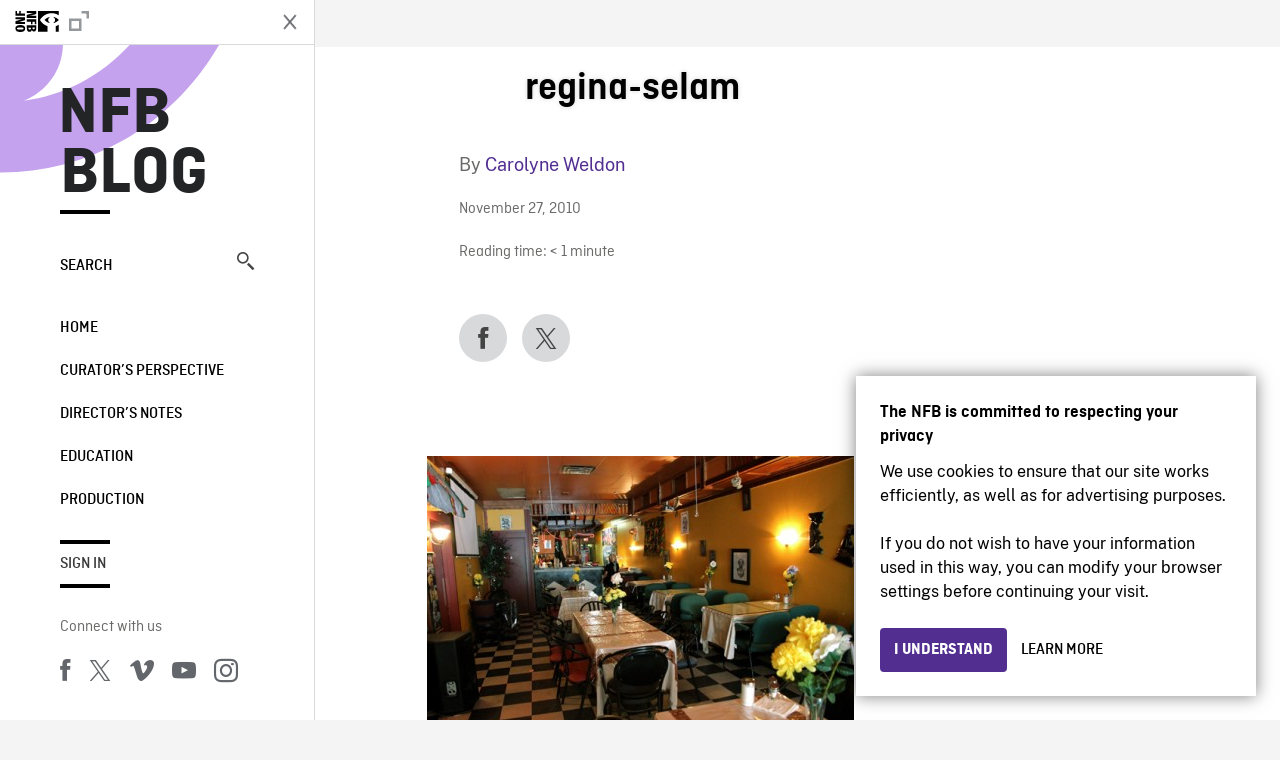

--- FILE ---
content_type: image/svg+xml
request_url: https://blog.nfb.ca/wp-content/themes/nfb-wp-theme/dist/images/2d83c52c80cf5ef8b8b992cbb13f8d60.svg
body_size: 4673
content:
<svg width="136" height="55" viewBox="0 0 136 55" fill="none" xmlns="http://www.w3.org/2000/svg"><path d="M.542 9.451a5 5 0 015-5h125a5 5 0 015 5v30a5 5 0 01-5 5h-125a5 5 0 01-5-5v-30z" fill="#fff"/><path d="M130.542 5.251c2.316 0 4.2 1.884 4.2 4.2v30c0 2.316-1.884 4.2-4.2 4.2h-125a4.205 4.205 0 01-4.2-4.2v-30c0-2.316 1.884-4.2 4.2-4.2h125zm0-.8h-125c-2.75 0-5 2.25-5 5v30c0 2.75 2.25 5 5 5h125c2.75 0 5-2.25 5-5v-30c0-2.75-2.25-5-5-5z" fill="#B3B2B6"/><path d="M47.96 14.694c0 .838-.248 1.505-.745 2.003-.565.592-1.3.888-2.204.888-.866 0-1.602-.3-2.208-.901-.606-.6-.91-1.345-.91-2.233 0-.89.303-1.633.91-2.233.606-.601 1.342-.901 2.208-.901.43 0 .84.084 1.231.25.39.169.705.392.939.672l-.527.527c-.399-.474-.946-.711-1.643-.711-.633 0-1.178.22-1.638.666-.461.444-.692 1.02-.692 1.73 0 .709.23 1.286.692 1.73.46.445 1.006.666 1.638.666.67 0 1.228-.223 1.675-.67.29-.291.459-.695.504-1.215h-2.18v-.72h2.909c.028.156.04.307.04.452zm4.61-2.506h-2.734v1.903H52.3v.72h-2.464v1.903h2.733v.737h-3.503v-6h3.503v.737zm3.25 5.262h-.772v-5.262h-1.675v-.737h4.123v.737H55.82v5.263zm4.66 0v-6h.77v6h-.77zm4.19 0h-.771v-5.262h-1.676v-.737h4.123v.737H64.67v5.263zm9.48-.774c-.589.606-1.323.909-2.2.909-.877 0-1.61-.303-2.199-.91-.59-.605-.884-1.347-.884-2.224 0-.877.294-1.62.884-2.225.59-.606 1.322-.91 2.2-.91.871 0 1.603.305 2.195.914.592.609.888 1.349.888 2.22 0 .878-.295 1.62-.884 2.226zm-3.83-.503c.445.45.988.674 1.63.674.643 0 1.187-.224 1.63-.674.444-.45.667-1.024.667-1.722s-.223-1.273-.667-1.722a2.199 2.199 0 00-1.63-.674c-.642 0-1.185.224-1.63.674-.443.449-.666 1.024-.666 1.722s.223 1.273.666 1.722zm5.796 1.277v-6h.94l2.915 4.668h.033l-.033-1.156V11.45h.771v6h-.804l-3.05-4.894h-.034l.033 1.157v3.737h-.77z" fill="#000" stroke="#E6E6E6" stroke-width=".2"/><path d="M68.679 26.203c-2.352 0-4.27 1.788-4.27 4.253 0 2.448 1.918 4.253 4.27 4.253 2.352 0 4.269-1.805 4.269-4.253 0-2.465-1.917-4.253-4.27-4.253zm0 6.83c-1.29 0-2.401-1.063-2.401-2.577 0-1.531 1.112-2.578 2.4-2.578 1.29 0 2.4 1.047 2.4 2.578 0 1.514-1.11 2.577-2.4 2.577zm-9.313-6.83c-2.353 0-4.27 1.788-4.27 4.253 0 2.448 1.917 4.253 4.27 4.253 2.352 0 4.269-1.805 4.269-4.253 0-2.465-1.917-4.253-4.27-4.253zm0 6.83c-1.29 0-2.401-1.063-2.401-2.577 0-1.531 1.112-2.578 2.4-2.578 1.289 0 2.4 1.047 2.4 2.578 0 1.514-1.111 2.577-2.4 2.577zm-11.08-5.525v1.804h4.318c-.13 1.015-.467 1.756-.982 2.271-.63.629-1.612 1.321-3.335 1.321-2.658 0-4.737-2.142-4.737-4.8 0-2.659 2.079-4.801 4.737-4.801 1.434 0 2.48.564 3.254 1.289l1.273-1.273c-1.08-1.031-2.513-1.821-4.527-1.821-3.641 0-6.702 2.965-6.702 6.606s3.061 6.605 6.702 6.605c1.965 0 3.447-.644 4.607-1.853 1.192-1.192 1.563-2.867 1.563-4.221 0-.419-.032-.805-.097-1.127h-6.073zm45.309 1.401c-.354-.95-1.434-2.706-3.641-2.706-2.191 0-4.011 1.723-4.011 4.253 0 2.384 1.804 4.253 4.22 4.253 1.95 0 3.078-1.192 3.545-1.885l-1.45-.967c-.484.709-1.144 1.176-2.094 1.176-.951 0-1.628-.435-2.063-1.288l5.687-2.353-.193-.483zm-5.8 1.418c-.048-1.643 1.273-2.481 2.223-2.481.742 0 1.37.37 1.579.902l-3.802 1.579zm-4.623 4.124h1.868V21.949h-1.868v12.502zm-3.062-7.298h-.064c-.42-.499-1.224-.95-2.24-.95-2.126 0-4.075 1.868-4.075 4.269 0 2.384 1.949 4.237 4.076 4.237 1.015 0 1.82-.451 2.239-.967h.064v.613c0 1.627-.87 2.497-2.271 2.497-1.144 0-1.853-.822-2.143-1.515l-1.627.677c.467 1.128 1.708 2.513 3.77 2.513 2.19 0 4.044-1.289 4.044-4.43V26.46H80.11v.693zm-2.142 5.88c-1.29 0-2.368-1.079-2.368-2.561 0-1.498 1.079-2.594 2.368-2.594 1.273 0 2.27 1.096 2.27 2.594 0 1.482-.997 2.561-2.27 2.561zm24.381-11.083h-4.471v12.501h1.865v-4.736h2.606c2.068 0 4.101-1.498 4.101-3.883s-2.033-3.882-4.101-3.882zm.048 6.025h-2.654V23.69h2.654c1.395 0 2.187 1.155 2.187 2.142 0 .969-.792 2.143-2.187 2.143zm11.532-1.795c-1.351 0-2.751.595-3.33 1.913l1.657.692c.354-.692 1.013-.917 1.705-.917.965 0 1.946.579 1.962 1.609v.128c-.338-.193-1.061-.482-1.946-.482-1.785 0-3.603.981-3.603 2.814 0 1.673 1.464 2.751 3.104 2.751 1.255 0 1.946-.563 2.381-1.223h.064v.965h1.801v-4.793c0-2.219-1.656-3.457-3.795-3.457zm-.225 6.851c-.612 0-1.464-.305-1.464-1.061 0-.965 1.061-1.335 1.978-1.335.82 0 1.206.177 1.705.418a2.262 2.262 0 01-2.219 1.978zm10.582-6.578l-2.139 5.42h-.064l-2.22-5.42h-2.01l3.329 7.575-1.898 4.214h1.946l5.131-11.789h-2.075zm-16.807 7.998h1.866V21.95h-1.866v12.501zM10.284 14.538v19.43l10.024-9.714-10.024-9.716zm18.12 14.704l4.3-2.45a2.932 2.932 0 001.15-1.058c.276-.448.422-.96.421-1.482a2.539 2.539 0 00-.333-1.486 2.653 2.653 0 00-1.133-1.052l-4.396-2.458-5.156 4.998 5.147 4.988zm-6.622-3.559L10.966 36.166c.034.04.069.078.104.116.316.333.705.593 1.139.759a3.17 3.17 0 002.684-.197l11.686-6.513-4.797-4.648zm0-2.859l4.76-4.613-11.753-6.551a2.586 2.586 0 00-1.572-.404 3.114 3.114 0 00-1.834.59 3.015 3.015 0 00-.48.434l10.88 10.544z" fill="#000"/></svg>